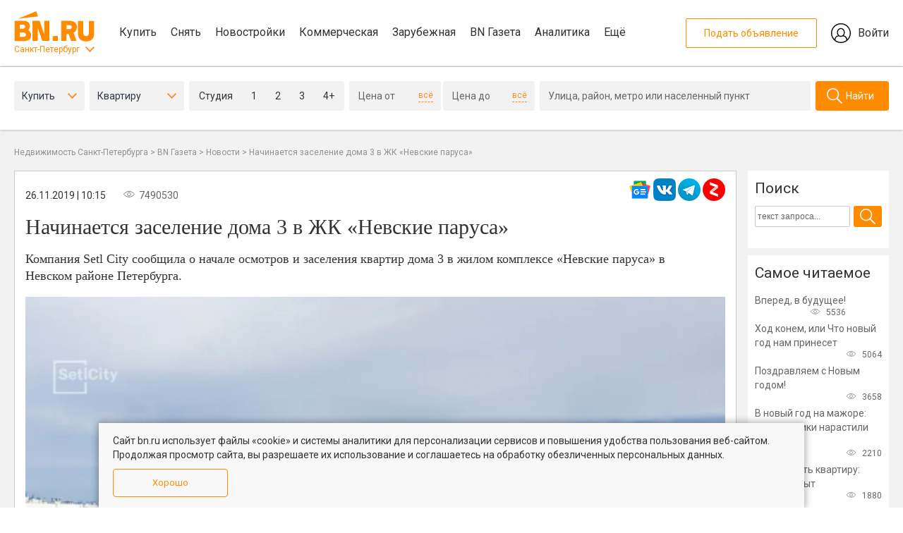

--- FILE ---
content_type: image/svg+xml
request_url: https://www.bn.ru/assets/f8160a24/img/icon-lk.svg
body_size: 763
content:
<?xml version="1.0" encoding="utf-8"?>
<svg version="1.1" id="" xmlns="http://www.w3.org/2000/svg" xmlns:xlink="http://www.w3.org/1999/xlink" x="0px" y="0px"
	 width="28px" height="28px" viewBox="0 0 28 28" enable-background="new 0 0 28 28" xml:space="preserve">
<path d="M14,0C6.268,0,0,6.268,0,14c0,7.732,6.266,14,14,14c7.732,0,14-6.268,14-14C28,6.268,21.732,0,14,0z M6.326,23.995v-0.738
	c0-2.627,2.074-4.7,4.703-4.7h0.368c0.762,0.441,1.623,0.692,2.535,0.692c0.912,0,1.773-0.251,2.534-0.692h0.37
	c2.628,0,4.702,2.073,4.702,4.7v0.847c-2.103,1.571-4.712,2.506-7.536,2.506C11.111,26.607,8.454,25.632,6.326,23.995z
	 M13.933,17.865c-0.673,0-1.295-0.184-1.849-0.5c-0.065-0.065-0.143-0.113-0.233-0.146c-1.251-0.845-2.07-2.426-2.07-4.195
	c0-2.627,1.798-4.842,4.15-4.842c2.35,0,4.15,2.213,4.15,4.842C18.08,15.65,16.282,17.865,13.933,17.865z M23.036,22.779
	c-0.222-2.764-2.354-5.053-5.05-5.521c0.916-1.104,1.479-2.592,1.479-4.236c0-3.458-2.49-6.222-5.532-6.222
	c-3.042,0-5.533,2.766-5.533,6.226c0,1.653,0.57,3.146,1.497,4.256c-2.64,0.512-4.713,2.773-4.933,5.496
	C2.756,20.51,1.393,17.412,1.393,14c0-6.954,5.655-12.608,12.609-12.608c6.952,0,12.607,5.655,12.607,12.608
	C26.607,17.412,25.244,20.51,23.036,22.779z"/>
</svg>


--- FILE ---
content_type: application/javascript; charset=utf-8
request_url: https://www.bn.ru/assets/minify/4f57756f8faeb861922674c6342a20c3ed8156ff.js?v=1768813395
body_size: 1175
content:
/**
 * BNRU-3484
 * ������������� popup
 */
class BNPopup {

    /**
     * �������� �������� (���), ����� �������� ����������� popup
     * @type {number}
     */
    timeout = 5;

    /**
     * ������� ��������� ������, ����� �������� ����������� popup
     * @type {number}
     */
    percent = 70;

    /**
     * ������� ������� ���������
     * @type {number}
     */
    percentCurrent = 0;

    /**
     * ������ ������ (�������)
     * @type {number}
     */
    documentHeight = 0;

    /**
     * ������ ������ (�������)
     * @type {number}
     */
    textHeight = 0;

    /**
     * ������� ������� ������
     * @type {number}
     */
    scroll = 0;

    /**
     * @type {boolean}
     */
    isPopuped = false;

    action;

    /**
     * @param timeout
     * @param percent
     */
    constructor(timeout = 5, percent = 70) {
        this.timeout = timeout;
        this.percent = percent;

        setTimeout(() => {
            if (!this.isPopuped) {
                this.isPopuped = true;
                if (this.action) {
                    this.action();
                }
            }
        }, this.timeout * 1000);
    }

    /**
     * ����������� ��������
     * @param action
     * @returns {BNPopup}
     */
    setAction(action) {
        this.action = action;
        return this;
    }

    /**
     * @param height
     * @returns {BNPopup}
     */
    setDocumentHeight(height = 0) {
        this.documentHeight = height;
        return this;
    }

    /**
     * @param scroll
     * @returns {BNPopup}
     */
    setScroll(scroll) {
        this.scroll = scroll;
        if (this.documentHeight > 0) {
            this.percentCurrent = Math.round(this.scroll * 100 / this.documentHeight);
        }
        if (this.isPopuped) {
            return this;
        }
        if (!this.isPopuped && this.percentCurrent > this.percent) {
            this.isPopuped = true;
            if (this.action) {
                this.action();
            }
        }
        return this;
    }
}

/* BNRU-3484 */
$(document).ready(function () {
    let item = $('.bn-popup-gazeta__detail');
    if (item.length) {
        let timeOut = parseInt(item.data('timeout'));
        let percent = parseInt(item.data('percent'));
        let goal = item.data('goal');
        let text = $('.article-text');
        let height = Math.round(text.height());
        let top = Math.round(text.offset().top);
        /*
        let documentHeight = Math.max(
            document.body.scrollHeight, document.documentElement.scrollHeight,
            document.body.offsetHeight, document.documentElement.offsetHeight,
            document.body.clientHeight, document.documentElement.clientHeight
        );
         */
        let hBNPopup = (new BNPopup(timeOut, percent))
            .setDocumentHeight(height)
            .setAction(() => {
                item.show();
            });
        window.addEventListener('scroll', () => {
            let scroll = (window.pageYOffset || document.documentElement.scrollTop) - top;
            hBNPopup.setScroll(Math.round(scroll));
        });

        $('.bn-popup-gazeta__detail-close').bind('click', function () {
            item.hide();
            return false;
        });
        $('.bn-popup-gazeta__detail-action').bind('click', () => {
            if (typeof (yaCounter481062) != 'undefined') {
                yaCounter481062.reachGoal(goal);
                console.log('Y: ' + goal);
            }
            item.hide();
            return true;
        });
    }
});;


--- FILE ---
content_type: application/javascript; charset=utf-8
request_url: https://www.bn.ru/assets/minify/426a71aeb130e0cc7dab1fc7f737aa5e0c414ee4.js?v=1768813395
body_size: 7682
content:
var state = 1,
    stateOn = 0,
    stateCount = 0;

//формирование заприса

function queryLink() {
    // var final_search = '';
    // $('.search-result-tabsRow_item.active .search_result-element').each(function () {
    //     var filtr = $(this).data('filtr');
    //
    //     switch (filtr){
    //         case 'place':
    //             $(this).data('id')
    //             final_search += '&'+$(this).data('type')+'[]='+$(this).data('id');
    //             break;
    //         case 'flat':
    //             final_search += '&kkv[]='+$(this).data('val');
    //             break;
    //         case 'deadline':
    //             final_search += '&year_to='+$(this).data('val');
    //             break;
    //         case 'price_ot_tag':
    //             final_search += '&from='+$(this).data('val');
    //             break;
    //         case 'price_do_tag':
    //             final_search += '&to='+$(this).data('val');
    //             break;
    //     }
    // });
    // return(final_search);
}

//отправка запроса

// $('.search-result-tabsRow_item.active .search-button-active, .search-result-tabsRow_item.active .search-button-active_link_dbl').click(function(){
//     var final_search = queryLink();
//     if(final_search!==''){
//         document.location.href = "/kvartiry-novostroiki/?" + final_search.slice(1);
//     } else {
//         document.location.href = "/kvartiry-novostroiki/";
//     }
// });

//График
$('.diagram_price').on('click',function () {
    if($(this).find('input').prop('checked')){
        $('#dropdown-chart_'+$(this).data('num')).addClass('active');
    } else {
        $('#dropdown-chart_'+$(this).data('num')).removeClass('active');
    }
})
if($('#dropdown-chart_one').length && $('#dropdown-chart_two').length && $('#dropdown-chart_three').length) {
    google.charts.setOnLoadCallback(Chart);
}
// function Chart() {
//     var dashboard =  new google.visualization.Dashboard(document.getElementById('dropdown-chart_one'));
//     var dashboardtwo =  new google.visualization.Dashboard(document.getElementById('dropdown-chart_two'));
//     var dashboardthree =  new google.visualization.Dashboard(document.getElementById('dropdown-chart_three'));
//     var final_search = queryLink(),
//         width = $('#dropdown-chart_one').outerWidth(),
//         truePrice = /(\d{1,3}(?=(\d{3})+(?:\.\d|\b)))/g;
//     var query;
//     if(document.searchApiType === '/secondary/'){
//         query = $("#form_one").serialize();
//     } else if(document.searchApiType === '/newbuild/'){
//         query = $("#form_two").serialize();
//     } else{
//         query = $("#form_three").serialize();
//     }
//     $.getJSON('/api2/search' + document.searchApiType + "get-ticks/?" + query, function( data ) {
//         var jsonData = {'cols': [{'id': 'price', 'label': 'price', 'type': 'number'},
//             {'id': 'kk0', 'label': 'Студии', 'type': 'number'},
//             {'id': 'kk1', 'label': '1-комнатные', 'type': 'number'},
//             {'id': 'kk2', 'label': '2-комнатные', 'type': 'number'},
//             {'id': 'kk3', 'label': '3-комнатные', 'type': 'number'},
//             {'id': 'kk4', 'label': '4-комнатные', 'type': 'number'}],
//             'rows': []}
//         var price = data.response.ticks
//         $.each(price, function (key, val) {
//             jsonData.rows.push({'c':[{'v':val.price, 'f': String(val.price).replace(',', '.') + '\u00A0млн\u00A0₽' + '\u00A0±\u00A00.25\u00A0млн\u00A0₽'},
//                 {'v':val.offer_count_0_kkv,'f':String(val.offer_count_0_kkv).replace(truePrice, '\$1\u00A0')+'\u00A0шт'},
//                 {'v':val.offer_count_1_kkv, 'f':String(val.offer_count_1_kkv).replace(truePrice, '\$1\u00A0')+'\u00A0шт'},
//                 {'v':val.offer_count_2_kkv, 'f':String(val.offer_count_2_kkv).replace(truePrice, '\$1\u00A0')+'\u00A0шт'},
//                 {'v':val.offer_count_3_kkv, 'f':String(val.offer_count_3_kkv).replace(truePrice, '\$1\u00A0')+'\u00A0шт'},
//                 {'v':val.offer_count_more_kkv, 'f':String(val.offer_count_more_kkv).replace(truePrice, '\$1\u00A0')+'\u00A0шт'}]})
//         });
//
//         var data = new google.visualization.DataTable(jsonData);
//
//         if(document.searchApiType === '/secondary/'){
//             dashboard.bind(donutRangeSlider_one, columnChart('testGoogleColumnChart_one'));
//             dashboard.draw(data);
//         } else if(document.searchApiType === '/newbuild/'){
//             dashboardtwo.bind(donutRangeSlider_two, columnChart('testGoogleColumnChart_two'));
//             dashboardtwo.draw(data);
//         } else{
//             dashboardthree.bind(donutRangeSlider_three, columnChart('testGoogleColumnChart_three'));
//             dashboardthree.draw(data);
//         }
//
//     });
//
//     function columnChart(el) {
//        return new google.visualization.ChartWrapper({
//         'chartType':'ColumnChart',
//         'containerId':el,
//         'options':{
//             'width': width,
//             'height': 134,
//             'legend': 'none',
//
//             'hAxis':{
//                 'logScale':'false',
//                 'format':'#\u00A0млн\u00A0₽'
//             },
//             'vAxis':{'logScale':'false','textPosition': 'none'},
//             'isStacked': true,
//                 'series': {
//                 '0': { 'color': '#809514' },
//                 '1': { 'color': '#E6BA26' },
//                 '2': { 'color': '#F3783F' },
//                 '3': { 'color': '#A6A6A6' },
//                 '4': { 'color': '#635E58' }
//             },
//             'chartArea': {'width': '98%', 'height':88},
//             'tooltip': {'isHtml': true},
//         }
//         });
//     }
//
//     var options = {
//                 'filterColumnLabel': 'price',
//
//                     'ui':{
//                     'chartOptions':{
//                         'enableInteractivity': false,
//                             'chartArea': {'width': '98%', 'height':30},
//                         'legend': {'position': 'none'},
//                         'hAxis': {'logScale':false,'textPosition': 'none'},
//                         'vAxis': {'logScale':true,'textPosition': 'none'},
//                         'chartType': 'AreaChart',
//                             'width': width,
//                             'height':30,
//                             'series': {
//                             '0': { 'color': '#809514' },
//                             '1': { 'color': '#E6BA26' },
//                             '2': { 'color': '#F3783F' },
//                             '3': { 'color': '#A6A6A6' },
//                             '4': { 'color': '#635E58' }
//                         },
//                         'backgroundColor': { 'fill': "#f6f6f6"}
//                     }
//                 }
//             }
//
//     var donutRangeSlider_one = new google.visualization.ControlWrapper({
//         'containerId':'testGoogleColumnChartRange_one',
//         'controlType':'ChartRangeFilter',
//         'state':{'range':
//             {'start': $('.search-result-tabsRow_item.active .price_ot').val() == '' ? 0 : $('.search-result-tabsRow_item.active .price_ot').val()/1000,
//                 'end': $('.search-result-tabsRow_item.active .price_do').val() == '' ? 100000 : $('.search-result-tabsRow_item.active .price_do').val()/1000}
//         },
//         'options':options
//     });
//     var donutRangeSlider_two = new google.visualization.ControlWrapper({
//         'containerId':'testGoogleColumnChartRange_two',
//         'controlType':'ChartRangeFilter',
//         'state':{'range':
//             {'start': $('.search-result-tabsRow_item.active .price_ot').val() == '' ? 0 : $('.search-result-tabsRow_item.active .price_ot').val()/1000,
//                 'end': $('.search-result-tabsRow_item.active .price_do').val() == '' ? 100000 : $('.search-result-tabsRow_item.active .price_do').val()/1000}
//         },
//         'options':options
//     });
//     var donutRangeSlider_three = new google.visualization.ControlWrapper({
//         'containerId':'testGoogleColumnChartRange_three',
//         'controlType':'ChartRangeFilter',
//         'state':{'range':
//             {'start': $('.search-result-tabsRow_item.active .price_ot').val() == '' ? 0 : $('.search-result-tabsRow_item.active .price_ot').val()/1000,
//                 'end': $('.search-result-tabsRow_item.active .price_do').val() == '' ? 100000 : $('.search-result-tabsRow_item.active .price_do').val()/1000}
//         },
//         'options':options
//     });
//
//     function selectHandler(e) {
//         var start, end;
//         if(document.searchApiType === '/secondary/'){
//             start = Math.round(donutRangeSlider_one.getState().range.start);
//             end = Math.round(donutRangeSlider_one.getState().range.end);
//         } else if(document.searchApiType === '/newbuild/'){
//             start = Math.round(donutRangeSlider_two.getState().range.start);
//             end = Math.round(donutRangeSlider_two.getState().range.end);
//         }else{
//             start = Math.round(donutRangeSlider_three.getState().range.start);
//             end = Math.round(donutRangeSlider_three.getState().range.end);
//         };
//         $('.search-result-tabsRow_item.active .price_ot').val(start*1000);
//         $('.search-result-tabsRow_item.active .price_do').val(end*1000);
//         state++;
//         priceTag();
//         priceToText();
//         totalCount(0);
//     }
//     if(document.searchApiType === '/secondary/'){
//         google.visualization.events.addListener(donutRangeSlider_one, 'statechange', selectHandler);
//     } else if(document.searchApiType === '/newbuild/'){
//         google.visualization.events.addListener(donutRangeSlider_two, 'statechange', selectHandler);
//     } else{
//         google.visualization.events.addListener(donutRangeSlider_three, 'statechange', selectHandler);
//     }
//     // if(getElementById('dropdown-chart_one').length != 0){
//     //     return true;
//     // }
//
// }



$('.search-dropdown-select.price').mouseenter(function () {
    // Chart();
    // var final_search = queryLink();
    // if(final_search != '') {
    //     chartLegend();
    // }
})

//узнаем кол-во квартир по параметрам фильтра

// $('.search-result-tabsRow_item.active .search-dropdown-select.flat').mouseenter(function () {
//     var final_search = queryLink();
//     if(stateOn != state){
//         stateOn = state;
//         $.getJSON('/api2/search/get-by-kkv/?' + final_search.slice(1), function (data) {
//             var flatsSize = data.response.totals;
//             $('.search-result-tabsRow_item.active #kkv_0 + label').text('Студия (найдено: ' + flatsSize[0].val + ')');
//             $('.search-result-tabsRow_item.active #kkv_1 + label').text('1 (найдено: ' + flatsSize[1].val + ')');
//             $('.search-result-tabsRow_item.active #kkv_2 + label').text('2 (найдено: ' + flatsSize[2].val + ')');
//             $('.search-result-tabsRow_item.active #kkv_3 + label').text('3 (найдено: ' + flatsSize[3].val + ')');
//             $('.search-result-tabsRow_item.active #kkv_4 + label').text('4+ (найдено: ' + flatsSize[4].val + ')');
//         })
//     }
//
// })


$('body').on('click', '#search-dropdown-chart', function () {
    totalCount();
    // / var final_search = queryLink();
    // if(final_search != '') {
    //     chartLegend();
    // }
})
if($(window).width()>=1000) {
    $('.search-result-tabsRow_item.active .search-dropdown-select.deadline').click(function () {
        $(this).find('.search-result-tabsRow_item.active .select-dropdown_block').addClass('hidden');
        setTimeout(function () {
            $('.search-result-tabsRow_item.active .search-dropdown-select.deadline .select-dropdown_block').removeClass('hidden');
        }, 250);
    })
}
//под мобилки

if($(window).width()<=1000){
    $('.search-dropdown-button').click(function () {
        var el = $(this).parent('.search-dropdown-select').find('.select-dropdown-popups');
        if(el.hasClass('active')) {
            el.removeClass('active');
        } else {
            el.addClass('active');
        }
    });

    $('.select-dropdown-popups-head, .select-dropdown-popups-bg').on('click',function () {
        $(this).parents('.select-dropdown-popups').removeClass('active');
    });
}

//подмена клика
$(document).on('touchend', function(e) {});


// ..................
$(document).ready(function(){





    var owlParamOne = {
        'loop': false,
        'nav': true,
        'dots': false,
        'items':5,
        'margin': 50,
        'autoWidth': true,
        'navText': ['', ''],
        'autoplay': true,
        'slideBy':4,
        'autoplaySpeed': 300,
        'responsive': {
            0: {
                'items' : 1,
                'margin': 0,
                'slideBy':1,
                'autoWidth': false,
                'rewind':false,

            },
            450 : {
                'slideBy':2,
                'items': 2
            },
            1320 : {
                'slideBy':3,
                'items': 3
            }
        }
    };
    var owlParamTwo = {
        'loop': false,
        'nav': true,
        'dots': false,
        'items':4,
        'margin': 0,
        'autoWidth': true,
        'navText': ['', ''],
        // 'rewind':true,
        'responsive': {
            0: {
                'items' : 1,
                'margin': 0,
                'slideBy':1,
                'autoWidth': false,

            },
            450 : {
                'slideBy':2,
                'items': 2
            },
            1320 : {
                'slideBy':3,
                'items': 3
            }
        }
    };
    setTimeout(function () {
        $('.adriverBannerSpec, .adriverBannerPopularLive').each(function () {
            if(!$(this).find('iframe').length){
                $(this).remove();
            }
        });
        //$(".carusel").owlCarousel(owlParamOne);
        //$(".popular-mainCar.active").owlCarousel(owlParamTwo);
        //$(".banner-main_two").owlCarousel(owlParamOne);
        /*
        $(".popular-main__sort").owlCarousel({
            'items':5,
            'loop': false,
            'nav': true,
            'dots': false,
            'navText': ['', ''],
            'autoWidth': true,
            'responsive': {
                0: {
                    'items' : 1,
                    'autoWidth': false,
                    'margin': 0
                },
                450 : {
                    'items': 2
                },
                1320 : {
                    'items': 3
                }
            }
        });*/
    }, 2000);

    // setTimeout(function () {
    //     $('.preloader_row.one').remove();
    // }, 5500);



    // articles slider
    /*
    var ipotekaMain = $('.ipoteka-main');
    $(".ipoteka-main .bn_news__item_wrapper").owlCarousel({
        items: 1,
        loop: true,
        nav: true,
        navText: '',
        mouseDrag: false,
        onInitialized : attachEvent
    });
    function attachEvent(event){
        ipotekaMain.find(".owl-nav").appendTo(ipotekaMain);
    }
     */

    // popular
    $('.popular-main__sort-item').click(function(){
        var classActive = $(this).data("classactive");
        if(!$(".popular-mainCar." + classActive).hasClass("owl-loaded")){
            //$(".popular-mainCar." + classActive).owlCarousel(owlParamOne);
        }
        $(".tgb-items").removeClass('active');
        $(".popular-mainCar." + classActive).addClass('active');
        $('.popular-main__sort-item').removeClass('active');
        $(this).addClass('active');
    });

    // var countChild = 1;
    // var countDelay = 300;
    // $('#tabsHead').delay(1500).animate({'opacity':'1'},600);
    //
    // function showSearchLinks() {
    //     for(countChild; countChild < 9 ;countChild++){
    //         $('.search-links li:nth-child('+countChild+') a').each(function () {
    //             $(this).delay(countDelay).animate({'opacity':'1'},300);
    //             countDelay = countDelay+150;
    //         })
    //     }
    // }
    // setTimeout(showSearchLinks, 2000)
});
 // стрелочка вверх
var catalogScrollTop = $('.catalog_scroll-top');

$(window).scroll(function(){
    if($(window).scrollTop() > $(window).height()){
        catalogScrollTop.fadeIn();
    }else{
        catalogScrollTop.fadeOut();
    }
})

catalogScrollTop.click(function () {
    $('html, body').stop().animate({scrollTop:0}, 300)
});

// similar

$('.similar__heart').click(function() {
//     // console.log('similar favorite click');
//     // var fav = !$(this).hasClass("true") ? 'favorite/?id=' : 'unfavorite/?id=';
//     // var el = $(this), valClass = '';
//     //
//     // $.getJSON('/api2/' + fav + $(this).attr('offer-id'), function (data) {
//     //     valClass = data.response.in_lists.length === 0 ? 'false' : 'true';
//     //     $(el).removeClass('true').removeClass('false')
//     //     $(el).addClass(valClass);
//     //     $('.header-basket-button span').text(data.response.favorite);
//     // });
//     var fav = !$(this).hasClass("true") ? 'favorite/?id=' : 'unfavorite/?id=';
//     var el = $(this);
//     var valClass = $(this).hasClass("true")?'false':'true';
//
//     $.getJSON('/api2/' + fav + $(this).data('offerid'), function (data) {
//         $(el).removeClass('true').removeClass('false');
//         $(el).addClass(valClass);
//         $('.header-menu__favorite span').text(data.response.total.favorite);
        if($('.remove-favorite').length){
            $(el).parents('.catalog_filter_object').remove();
        }
//     });
//     return false;
});

// плавный скрол
/*
$("a[href^='#']").click(function() {
    var elementClick = $(this).attr("href")
    var destination = $(elementClick).offset().top;
    jQuery("html:not(:animated),body:not(:animated)").animate({
        scrollTop: destination-100
    }, 800);
    return false;
});
 */

// подсказка на поиске
if($('.catalog_filter_help-title-hover').length) {

    $(".search-input-param").hover(function () {
            if (!$('.minCountSimbol').length && !$(".search_result-element").length) {
                $(this).find('.catalog_filter_help-title-hover').addClass('shown-help-title');
            }
        },
        function () {
            $(this).find('.catalog_filter_help-title-hover').removeClass('shown-help-title');
        });
    $(".search-input-param").click(function () {
        $(this).find('.catalog_filter_help-title-hover').removeClass('shown-help-title');
    })
}

// аренда, переключение радио боксов, меняются плейсхолдоры в цене
$('input[name="lease_period[]"]').change(function () {
    var placeholder = $(this).val() == 1 ? '₽/мес.' : '₽/сут.';
    var nameA = $(this).val() == 1 ? 'from_month' : 'from_day';
    var nameB = $(this).val() == 1 ? 'to_month' : 'to_day';
    var block = $('.search-result-tabsRow_item.active .select-dropdown-price-item_row-input');
    var blockResA = $('.search-result-tabsRow_item.active .price_ot_tag');
    var blockResB = $('.search-result-tabsRow_item.active .price_do_tag');
    $(block).find('span').html(placeholder);
    $($(block)[0]).find('input').attr('name', nameA)
    if(blockResA.length){
        $(blockResA).find('input').attr('name', nameA)
    }
    $($(block)[1]).find('input').attr('name', nameB)
    if(blockResB.length){
        $(blockResB).find('input').attr('name', nameB)
    }
    totalCount();
});


$('.select2-form').select2({
    placeholder: "выберите из списка",
    minimumResultsForSearch : -1
});

/* Поиск на главной странице */


var formBuy = {
    "1": {
        "centerHtml": '<div class="page--index-new_form--center_type_1">'
        +'<div class="search_form--right_column kkv_type">'
        +'<div class="input-check pseudo-checkbox">'
        +'<input type="checkbox" id="101" name="kkv[]" value="0">'
        +'<label for="101"><span>Студия</span></label>'
        +'</div>'
        +'<div class="input-check pseudo-checkbox">'
        +'<input type="checkbox" id="102" name="kkv[]" value="1">'
        +'<label for="102"><span>1</span></label>'
        +'</div>'
        +'<div class="input-check pseudo-checkbox">'
        +'<input type="checkbox" id="103" name="kkv[]" value="2">'
        +'<label for="103"><span>2</span></label>'
        +'</div>'
        +'<div class="input-check pseudo-checkbox">'
        +'<input type="checkbox" id="104" name="kkv[]" value="3">'
        +'<label for="104"><span>3</span></label>'
        +'</div>'
        +'<div class="input-check pseudo-checkbox">'
        +'<input type="checkbox" id="105" name="kkv[]" value="4">'
        +'<label for="105"><span>4+</span></label>'
        +'</div>'
        +'</div>'
        +'</div>',
        "rightHtml": '<div class="page--index-new_form--right_type_1">'
        +'<label for="to">Цена</label>'
        +'<input type="text" name="to" placeholder="до" class="input-price-to" value="" autocomplete="off">'
        +'<label for="to">тыс. руб.</label>'
        +'</div><div style="display: none!important;"><input type="checkbox" id="401" name="preferPhoto" value="1" checked="checked"><input type="hidden" name="formName" value="secondary"><input type="hidden" name="exceptNewBuildings" value="1"></div>',
        "typeCenter": 'type-1',
        "typeRight": 'type-1',
        "action": '/kvartiry-vtorichka/',
        "fullForm": '/kvartiry-vtorichka/search/',
        "sendParams": 1
    },
    "2": {
        "centerHtml": '<div class="page--index-new_form--center_type_2">'
        +'<label>Площадь</label>'
        +'<input type="text" name="areaRoomFrom" placeholder="от" value="" autocomplete="off">'
        +'<input type="text" name="areaRoomTo" placeholder="до" value="" autocomplete="off">'
        +'<label>м<sup>2</sup></label>'
        +'</div>',
        "rightHtml": '<div class="page--index-new_form--right_type_1">'
        +'<label for="to">Цена</label>'
        +'<input type="text" name="to" placeholder="до" class="input-price-to" value="" autocomplete="off">'
        +'<label for="to">тыс. руб.</label>'
        +'</div><div style="display: none!important;"><input type="checkbox" id="401" name="preferPhoto" value="1" checked="checked"><input type="hidden" name="formName" value="saleRooms"></div>',
        "typeCenter": 'type-1',
        "typeRight": 'type-1',
        "action": '/komnaty-vtorichka/',
        "fullForm": '/komnaty/search/',
        "sendParams": 1
    },
    "3": {
        "centerHtml": '<div class="page--index-new_form--center_type_1">'
        +'<div class="search_form--right_column kkv_type">'
        +'<div class="input-check pseudo-checkbox">'
        +'<input type="checkbox" id="101" name="kkv[]" value="0">'
        +'<label for="101"><span>Студия</span></label>'
        +'</div>'
        +'<div class="input-check pseudo-checkbox">'
        +'<input type="checkbox" id="102" name="kkv[]" value="1">'
        +'<label for="102"><span>1</span></label>'
        +'</div>'
        +'<div class="input-check pseudo-checkbox">'
        +'<input type="checkbox" id="103" name="kkv[]" value="2">'
        +'<label for="103"><span>2</span></label>'
        +'</div>'
        +'<div class="input-check pseudo-checkbox">'
        +'<input type="checkbox" id="104" name="kkv[]" value="3">'
        +'<label for="104"><span>3</span></label>'
        +'</div>'
        +'<div class="input-check pseudo-checkbox">'
        +'<input type="checkbox" id="105" name="kkv[]" value="4">'
        +'<label for="105"><span>4+</span></label>'
        +'</div>'
        +'</div>'
        +'</div>',
        "rightHtml": '<div class="page--index-new_form--right_type_1">'
        +'<label for="to">Цена</label>'
        +'<input type="text" name="to" placeholder="до" class="input-price-to" value="" autocomplete="off">'
        +'<label for="to">тыс. руб.</label>'
        +'</div><div style="display: none!important;"><input type="checkbox" id="401" name="preferPhoto" value="1" checked="checked"><input type="hidden" name="formName" value="newbuild"></div>',
        "typeCenter": 'type-1',
        "typeRight": 'type-1',
        "action": '/kvartiry-novostroiki/',
        "fullForm": '/kvartiry-novostroiki/search/',
        "sendParams": 1
    },
    "4": {
        "centerHtml": '<div class="page--index-new_form--center_type_2">'
        +'<label>Площадь</label>'
        +'<input type="text" name="areaFrom" placeholder="от" value="" autocomplete="off">'
        +'<input type="text" name="areaTo" placeholder="до" value="" autocomplete="off">'
        +'<label>м<sup>2</sup></label>'
        +'</div>',
        "rightHtml": '<div class="page--index-new_form--right_type_1">'
        +'<label for="to">Цена</label>'
        +'<input type="text" name="to" placeholder="до" class="input-price-to" value="" autocomplete="off">'
        +'<label for="to">тыс. руб.</label>'
        +'</div><div style="display: none"><div class="search_form--right_column kkv_type">'
        +'<div class="input-check pseudo-checkbox">'
        +'<input type="checkbox" id="9" name="type[]" value="0" checked="">'
        +'<label for="9">дом, дача</label>'
        +'</div>'
        +'<div class="input-check pseudo-checkbox">'
        +'<input type="checkbox" id="26" name="type[]" value="1" checked="">'
        +'<label for="26">коттедж</label>'
        +'</div>'
        +'<div class="input-check pseudo-checkbox">'
        +'<input type="checkbox" id="28" name="type[]" value="2" checked="">'
        +'<label for="28">таунхаус</label>'
        +'</div>'
        +'<div class="input-check pseudo-checkbox">'
        +'<input type="checkbox" id="12" name="type[]" value="3" checked="">'
        +'<label for="12">часть дома</label>'
        +'</div><input type="checkbox" id="401" name="preferPhoto" value="1" checked="checked"><input type="hidden" name="formName" value="zagorodnaya">'
        +'</div></div>',
        "typeCenter": 'type-1',
        "typeRight": 'type-1',
        "action": '/zagorodnaya/',
        "fullForm": '/zagorodnaya/search/?type[]=0&type[]=1&type[]=2&type[]=3&preferPhoto=1',
        "sendParams": 1
    },
    "5": {
        "centerHtml": '<div class="page--index-new_form--center_type_3">'
        +'<label>Площадь</label>'
        +'<input type="text" name="landFrom" placeholder="от" value="" autocomplete="off">'
        +'<input type="text" name="landTo" placeholder="до" value="" autocomplete="off">'
        +'<label>сот.</label>'
        +'</div>',
        "rightHtml": '<div class="page--index-new_form--right_type_1">'
        +'<label for="to">Цена</label>'
        +'<input type="text" name="to" placeholder="до" class="input-price-to" value="" autocomplete="off">'
        +'<label for="to">тыс. руб.</label>'
        +'</div><div style="display: none"><div class="search_form--right_column kkv_type">'
        +'<div class="input-check pseudo-checkbox">'
        +'<input type="checkbox" id="9" name="type[]" value="4" checked="">'
        +'<label for="9">участок</label>'
        +'</div><input type="checkbox" id="401" name="preferPhoto" value="1" checked="checked"><input type="hidden" name="formName" value="zagorodnaya">'
        +'</div></div>',
        "typeCenter": 'type-1',
        "typeRight": 'type-1',
        "action": '/zagorodnaya/',
        "fullForm": '/zagorodnaya/search/',
        "sendParams": 1
    },
    "6": {
        "centerHtml": '<div class="page--index-new_form--center_type_5">'
        +'<label>Площадь</label>'
        +'<input type="text" name="areaFrom" placeholder="от" value="" autocomplete="off">'
        +'<input type="text" name="areaTo" placeholder="до" value="" autocomplete="off">'
        +'<label>м<sup>2</sup></label>'
        +'</div>',
        "rightHtml": '<div class="page--index-new_form--right_type_3">'
        +'<label for="price2">Цена</label>'
        +'<input type="text" name="to" placeholder="до" class="input-price-to" value="" autocomplete="off">'
        +'<label for="price2" class="price_need_change">тыс. руб.</label>'
        +'</div>'
        +'<input type="hidden" name="typeKN[]" value="0" checked="checked">',
        "typeCenter": 'type-2',
        "typeRight": 'type-2',
        "action": '/kommercheskaya/',
        "fullForm": '/kommercheskaya/search/',
        "sendParams": 1
    },
    "7": {
        "centerHtml": '<div class="page--index-new_form--center_type_5">'
        +'<label>Площадь</label>'
        +'<input type="text" name="areaFrom" placeholder="от" value="" autocomplete="off">'
        +'<input type="text" name="areaTo" placeholder="до" value="" autocomplete="off">'
        +'<label>м<sup>2</sup></label>'
        +'</div>',
        "rightHtml": '<div class="page--index-new_form--right_type_3">'
        +'<label for="price2">Цена</label>'
        +'<input type="text" name="to" placeholder="до" class="input-price-to" value="" autocomplete="off">'
        +'<label for="to">тыс. руб.</label>'
        +'</div>'
        +'<input type="hidden" name="typeKN[]" value="1" checked="checked">',
        "typeCenter": 'type-1',
        "typeRight": 'type-1',
        "action": '/kommercheskaya/',
        "fullForm": '/kommercheskaya/search/',
        "sendParams": 1
    },
    "8": {
        "centerHtml": '<div class="page--index-new_form--center_type_5">'
        +'<label>Площадь</label>'
        +'<input type="text" name="areaFrom" placeholder="от" value="" autocomplete="off">'
        +'<input type="text" name="areaTo" placeholder="до" value="" autocomplete="off">'
        +'<label>Га</label>'
        +'</div>',
        "rightHtml": '<div class="page--index-new_form--right_type_3">'
        +'<label for="price2">Цена</label>'
        +'<input type="text" name="to" placeholder="до" class="input-price-to" value="" autocomplete="off">'
        +'<label for="to">тыс. руб.</label>'
        +'<input type="hidden" name="typeKN[]" value="2" checked="checked">',
        "typeCenter": 'type-1',
        "typeRight": 'type-1',
        "action": '/kommercheskaya/',
        "fullForm": '/kommercheskaya/search/',
        "sendParams": 1
    },
    "9": {
        "centerHtml": '<div class="page--index-new_form--center_type_5">'
        +'<label>Площадь</label>'
        +'<input type="text" name="areaFrom" placeholder="от" value="" autocomplete="off">'
        +'<input type="text" name="areaTo" placeholder="до" value="" autocomplete="off">'
        +'<label>м<sup>2</sup></label>'
        +'</div>',
        "rightHtml": '<div class="page--index-new_form--right_type_3">'
        +'<label for="price2">Цена</label>'
        +'<input type="text" name="to" placeholder="до" class="input-price-to" value="" autocomplete="off">'
        +'<label for="to">тыс. руб.</label>'
        +'<input type="hidden" name="typeKN[]" value="0" checked="checked">'
        +'<input type="hidden" name="purpose[]" value="3" checked="checked">',
        "typeCenter": 'type-2',
        "typeRight": 'type-2',
        "action": '/kommercheskaya/',
        "fullForm": '/kommercheskaya/search/',
        "sendParams": 1
    },
    "10": {
        "centerHtml": '<div class="page--index-new_form--center_type_5">'
        +'<label>Площадь</label>'
        +'<input type="text" name="areaFrom" placeholder="от" value="" autocomplete="off">'
        +'<input type="text" name="areaTo" placeholder="до" value="" autocomplete="off">'
        +'<label>м<sup>2</sup></label>'
        +'</div>',
        "rightHtml": '<div class="page--index-new_form--right_type_3">'
        +'<label for="price2">Цена</label>'
        +'<input type="text" name="to" placeholder="до" class="input-price-to" value="" autocomplete="off">'
        +'<label for="to">тыс. руб.</label>'
        +'<input type="hidden" name="typeKN[]" value="0" checked="checked">',
        "typeCenter": 'type-2',
        "typeRight": 'type-2',
        "action": '/kommercheskaya/',
        "fullForm": '/kommercheskaya/search/',
        "sendParams": 1
    },
};


var formArenda = {
    "1": {
        "centerHtml": '<div class="page--index-new_form--center_type_1">'
        + '<div class="search_form--right_column kkv_type">'
        + '<div class="input-check pseudo-checkbox">'
        + '<input type="checkbox" id="101" name="kkv[]" value="0">'
        + '<label for="101"><span>Студия</span></label>'
        + '</div>'
        + '<div class="input-check pseudo-checkbox">'
        + '<input type="checkbox" id="102" name="kkv[]" value="1">'
        + '<label for="102"><span>1</span></label>'
        + '</div>'
        + '<div class="input-check pseudo-checkbox">'
        + '<input type="checkbox" id="103" name="kkv[]" value="2">'
        + '<label for="103"><span>2</span></label>'
        + '</div>'
        + '<div class="input-check pseudo-checkbox">'
        + '<input type="checkbox" id="104" name="kkv[]" value="3">'
        + '<label for="104"><span>3</span></label>'
        + '</div>'
        + '<div class="input-check pseudo-checkbox">'
        + '<input type="checkbox" id="105" name="kkv[]" value="4">'
        + '<label for="105"><span>4+</span></label>'
        + '</div>'
        + '</div>'
        + '</div>',
        "rightHtml": '<div class="page--index-new_form--right_type_1">'
        + '<label for="to">Цена</label>'
        + '<input type="text" name="to" placeholder="до" class="input-price-to" value="" autocomplete="off">'
        + '<label for="to">руб./мес.</label>'
        + '<div style="display: none!important;"><input type="checkbox" id="401" name="preferPhoto" value="1" checked="checked"><input type="checkbox" id="402" name="lease_period[]" value="1" checked="checked"><input type="hidden" name="formName" value="rent"></div>'
        + '</div>',
        "typeCenter": 'type-1',
        "typeRight": 'type-1',
        "action": '/arenda-kvartiry/',
        "fullForm": '/arenda-kvartiry/search/',
        "sendParams": 1
    },
    "2": {
        "centerHtml": '<div class="page--index-new_form--center_type_2">'
        +'<label>Площадь</label>'
        +'<input type="text" name="livingFrom" placeholder="от" value="" autocomplete="off">'
        +'<input type="text" name="livingTo" placeholder="до" value="" autocomplete="off">'
        +'<label>м<sup>2</sup></label>'
        +'</div>',
        "rightHtml": '<div class="page--index-new_form--right_type_1">'
        + '<label for="to">Цена</label>'
        + '<input type="text" name="to" placeholder="до" class="input-price-to" value="" autocomplete="off">'
        + '<label for="to">руб./мес.</label>'
        + '<div style="display: none!important;"><input type="checkbox" id="401" name="preferPhoto" value="1" checked="checked"><input type="checkbox" id="402" name="lease_period[]" value="1" checked="checked"><input type="hidden" name="formName" value="rentRooms"></div>'
        + '</div>',
        "typeCenter": 'type-1',
        "typeRight": 'type-1',
        "action": '/arenda-komnaty/',
        "fullForm": '/arenda-komnaty/search/',
        "sendParams": 1
    },
    "3": {
        "centerHtml": '<div class="page--index-new_form--center_type_2">'
        +'<label>Площадь</label>'
        +'<input type="text" name="areaFrom" placeholder="от" value="" autocomplete="off">'
        +'<input type="text" name="areaTo" placeholder="до" value="" autocomplete="off">'
        +'<label>м<sup>2</sup></label>'
        +'</div>',
        "rightHtml": '<div class="page--index-new_form--right_type_1">'
        + '<label for="to">Цена</label>'
        + '<input type="text" name="to" placeholder="до" class="input-price-to" value="" autocomplete="off">'
        + '<label for="to">руб./мес.</label>'
        +'</div><div style="display: none"><div class="search_form--right_column kkv_type">'
        +'<div class="input-check pseudo-checkbox">'
        +'<input type="checkbox" id="9" name="type[]" value="0" checked="">'
        +'<label for="9">дом, дача</label>'
        +'</div>'
        +'<div class="input-check pseudo-checkbox">'
        +'<input type="checkbox" id="26" name="type[]" value="1" checked="">'
        +'<label for="26">коттедж</label>'
        +'</div>'
        +'<div class="input-check pseudo-checkbox">'
        +'<input type="checkbox" id="28" name="type[]" value="2" checked="">'
        +'<label for="28">таунхаус</label>'
        +'</div>'
        +'<div class="input-check pseudo-checkbox">'
        +'<input type="checkbox" id="12" name="type[]" value="3" checked="">'
        +'<label for="12">часть дома</label>'
        +'</div><input type="checkbox" id="401" name="preferPhoto" value="1" checked="checked"><input type="hidden" name="formName" value="arenda-zagorodnaya">'
        +'</div></div>',
        "typeCenter": 'type-1',
        "typeRight": 'type-1',
        "action": '/arenda-zagorodnaya/',
        "fullForm": '/arenda-zagorodnaya/search/',
        "sendParams": 1
    },
    "4": {
        "centerHtml": '<div class="page--index-new_form--center_type_5">'
        +'<label>Площадь</label>'
        +'<input type="text" name="areaFrom" placeholder="от" value="" autocomplete="off">'
        +'<input type="text" name="areaTo" placeholder="до" value="" autocomplete="off">'
        +'<label>м<sup>2</sup></label>'
        +'</div>',
        "rightHtml": '<div class="page--index-new_form--right_type_3">'
        +'<label for="to">Цена</label>'
        +'<input type="text" name="to" placeholder="до" class="input-price-to" value="" autocomplete="off">'
        +'<label for="to">руб./мес.</label>'
        +'</div>'
        +'<input type="hidden" name="typeKN[]" value="0" checked="checked">',
        "typeCenter": 'type-2',
        "typeRight": 'type-2',
        "action": '/arenda-kommercheskaya/',
        "fullForm": '/arenda-kommercheskaya/search/',
        "sendParams": 1
    },
    "5": {
        "centerHtml": '<div class="page--index-new_form--center_type_5">'
        +'<label>Площадь</label>'
        +'<input type="text" name="areaFrom" placeholder="от" value="" autocomplete="off">'
        +'<input type="text" name="areaTo" placeholder="до" value="" autocomplete="off">'
        +'<label>м<sup>2</sup></label>'
        +'</div>',
        "rightHtml": '<div class="page--index-new_form--right_type_3">'
        +'<label for="to">Цена</label>'
        +'<input type="text" name="to" placeholder="до" class="input-price-to" value="" autocomplete="off">'
        +'<label for="to">руб./мес.</label>'
        +'<input type="hidden" name="typeKN[]" value="1" checked="checked">',
        "typeCenter": 'type-1',
        "typeRight": 'type-1',
        "action": '/arenda-kommercheskaya/',
        "fullForm": '/arenda-kommercheskaya/search/',
        "sendParams": 1
    },
    "6": {
        "centerHtml": '<div class="page--index-new_form--center_type_5">'
        +'<label>Площадь</label>'
        +'<input type="text" name="areaFrom" placeholder="от" value="" autocomplete="off">'
        +'<input type="text" name="areaTo" placeholder="до" value="" autocomplete="off">'
        +'<label>Га</label>'
        +'</div>',
        "rightHtml": '<div class="page--index-new_form--right_type_3">'
        +'<label for="to">Цена</label>'
        +'<input type="text" name="to" placeholder="до" class="input-price-to" value="" autocomplete="off">'
        +'<label for="to">руб./мес.</label>'
        +'<input type="hidden" name="typeKN[]" value="2" checked="checked">',
        "typeCenter": 'type-1',
        "typeRight": 'type-1',
        "action": '/arenda-kommercheskaya/',
        "fullForm": '/arenda-kommercheskaya/search/',
        "sendParams": 1
    },
    "7": {
        "centerHtml": '<div class="page--index-new_form--center_type_5">'
        +'<label>Площадь</label>'
        +'<input type="text" name="areaFrom" placeholder="от" value="" autocomplete="off">'
        +'<input type="text" name="areaTo" placeholder="до" value="" autocomplete="off">'
        +'<label>м<sup>2</sup></label>'
        +'</div>',
        "rightHtml": '<div class="page--index-new_form--right_type_3">'
        +'<label for="to">Цена</label>'
        +'<input type="text" name="to" placeholder="до" class="input-price-to" value="" autocomplete="off">'
        +'<label for="to">руб./мес.</label>'
        +'</div>'
        +'<input type="hidden" name="typeKN[]" value="0" checked="checked">',
        "typeCenter": 'type-2',
        "typeRight": 'type-2',
        "action": '/arenda-kommercheskaya/',
        "fullForm": '/arenda-kommercheskaya/search/',
        "sendParams": 1
    }
};


$(document).ready(function(){

    function createFormMain() {
        $('.type-1').removeClass('type-1');
        $('.type-2').removeClass('type-2');
        $('.type-3').removeClass('type-3');
        $('.type-4').removeClass('type-4');
        switch ($('select[name="type_name"]').val()) {
            case '1':
                $('.page--index-new_form--left .select-block').eq(1).addClass('active');
                $('.page--index-new_form--left .select-block').eq(2).removeClass('active');
                $('.page--index-new_form--center').html(formBuy[$('select[name="type_select_buy"]').val()]["centerHtml"]);
                $('.page--index-new_form--center').addClass(formBuy[$('select[name="type_select_buy"]').val()]["typeCenter"]);
                $('.page--index-new_form--right .container_right_side').html(formBuy[$('select[name="type_select_buy"]').val()]["rightHtml"]);
                $('.page--index-new_form--right').addClass(formBuy[$('select[name="type_select_buy"]').val()]["typeRight"]);
                $('#page--index-new_form').attr('action',formBuy[$('select[name="type_select_buy"]').val()]["action"]);
                $('.page--index-new_form--right_link').attr('href',formBuy[$('select[name="type_select_buy"]').val()]["fullForm"]);
                $('.page--index-new_form--right_link').attr('send_params',formBuy[$('select[name="type_select_buy"]').val()]["sendParams"]);
                $('.page--index-new_form--right .select2-form').select2({
                    placeholder: "выберите из списка",
                    minimumResultsForSearch : -1
                });
                break;
            case '2':
                $('.page--index-new_form--left .select-block').eq(2).addClass('active');
                $('.page--index-new_form--left .select-block').eq(1).removeClass('active');
                $('.page--index-new_form--center').html(formArenda[$('select[name="type_select_arenda"]').val()]["centerHtml"]);
                $('.page--index-new_form--center').addClass(formArenda[$('select[name="type_select_arenda"]').val()]["typeCenter"]);
                $('.page--index-new_form--right .container_right_side').html(formArenda[$('select[name="type_select_arenda"]').val()]["rightHtml"]);
                $('.page--index-new_form--right').addClass(formArenda[$('select[name="type_select_arenda"]').val()]["typeRight"]);
                $('#page--index-new_form').attr('action',formArenda[$('select[name="type_select_arenda"]').val()]["action"]);
                $('.page--index-new_form--right_link').attr('href',formArenda[$('select[name="type_select_arenda"]').val()]["fullForm"]);
                $('.page--index-new_form--right_link').attr('send_params',formArenda[$('select[name="type_select_arenda"]').val()]["sendParams"]);
                $('.page--index-new_form--right .select2-form').select2({
                    placeholder: "выберите из списка",
                    minimumResultsForSearch : -1
                });
                break;
            case '3':
                $('.page--index-new_form--left .select-block').eq(1).removeClass('active');
                $('.page--index-new_form--left .select-block').eq(2).removeClass('active');
                $('.page--index-new_form--left').addClass('type-3');
                $('.page--index-new_form--center').addClass('type-3');
                $('.page--index-new_form--right').addClass('type-3');
                $('.page--index-new_form--center').html('<div class="page--index-new_form--center_type_6">'
                    +'<a href="/analytics/" class="page--index-new_form--center_type_6-link">Аналитика</a>'
                    +'<a href="//www.bn.ru/analytics/#evaluate-price" class="page--index-new_form--center_type_6-link">Online-калькулятор</a>'
                    +'</div>');
                break;
        }
    }


    createFormMain();
    $('body').on("change", 'select[name="type_name"], select[name="type_select_buy"], select[name="type_select_arenda"]', function () {
        createFormMain();
    });

    $('body').on("change", 'select[name="pricePer"]', function () {
        $('.container_right_side input[type="text"]').attr('name',$(this).val());
        if($('select[name="type_name"]').val()=='1'){
            if($(this).val()=='price2'){
                $('.container_right_side input[type="text"]').removeClass('need_umn');
            }
            if($(this).val()=='pr1m2'){
                $('.container_right_side input[type="text"]').addClass('need_umn');
            }
        }
        if($('select[name="type_name"]').val()=='2'){
            if($(this).val()=='price2'){
                $('.container_right_side input[type="text"]').addClass('need_delet');
            }
            if($(this).val()=='pr1m2'){
                $('.container_right_side input[type="text"]').removeClass('need_delet');
            }
        }

    });

    $('#page--index-new_form').submit(function () {
        if($('.container_right_side input[type="text"]').hasClass('need_umn') && $('.container_right_side input[type="text"]').val()>0){
            $('.container_right_side input[type="text"]').val(parseInt($('.container_right_side input[type="text"]').val())*1000);
        }
        if($('.container_right_side input[type="text"]').hasClass('need_delet') && $('.container_right_side input[type="text"]').val()>0){
            $('.container_right_side input[type="text"]').val(parseInt($('.container_right_side input[type="text"]').val())/1000);
        }
        $('.need_del_ga').each(function () {
            if($(this).val()>0) {
                $(this).val(parseInt($(this).val()) / 100);
            }
        });
    });

    $('body').on("click", '.page--index-new_form--right_link', function () {
        if($(this).attr('send_params')==1) {
            $('#page--index-new_form').attr('action', $(this).attr('href'));
            $('#page--index-new_form').submit();
            return false;
        }

    });

    $('body').on("keyup", '#page--index-new_form input[type="text"]', function() {
        if ($(this).val().match(/[^0-9'"]/)) {
            $(this).val($(this).val().replace(/[^\d,]/g, ''));
        }
    });


});

$(document).ready(function () {
    /*$('.redirect_link').bind('mousedown', function () {
        var filter = /(articles|news).*\/([0-9]+)\.html(\?.+)?(#comment)?$/;
        var url = document.URL;
        if (filter.test(url))
        {
            var match = filter.exec(url);
            $.get(location.protocol+"//" + document.domain + "/system/redirect.php?url=" + $(this).attr('href') + "&article_id=" + match[2] + "&onclick=1&" + Math.random());
        }
    });*/

    $('.wid_news').each(function () {
        var self = $(this);

        var title_list = self.find('div.vert_tmb > table > tbody > tr > td');
        var content_list = self.find('div.vert_pre');

        content_list.bind('video.hide', function () {
            $(this).removeClass('video_play');
            $(this).find('iframe, object').remove();
        });

        title_list.bind('mouseover', function () {
            if (!$(this).hasClass('active'))
            {
                title_list.removeClass('active');
                $(this).addClass('active');

                content_list.hide().trigger('video.hide');
                content_list.filter(':eq(' + $(this).parent().index() + ')').show();
            }
        });
    });

    $('.hide-text').each(function() {
        $(this).find('.collapsed').click(function(){
            var parent = $(this).parent();

            parent.find('.b-collapse').slideToggle('slow');
            parent.find('.collapsed').toggleClass('open');
            return false;
        });
    });
});

//gazeta
$(document).ready(function(){
    $('div.page--index-new_center--content_gazeta--text > p > img').parent().css('text-align','center');
    $('div.page--index-new_center--content_gazeta--text > p > a >img').parent().parent().css('text-align','center');
});

$(".show-number-on-detail, .object-catalog-on-detail__button").bind('click', function () {
    var hItem = $(this);
    var intId = $(this).data('callid');
    hItem.html('загрузка...');
    $.getJSON("/api2/get-phone/?id=" + intId, function (data) {
        var strHtml = '';
        strHtml += '<a href="tel:' + data.response.phone + '" class="show-number-on-detail__href object-catalog-on-detail__button-href">';
        strHtml += data.response.phone;
        strHtml += '</a>';
        hItem.html(strHtml);
        hItem.unbind('click');
        $.get('https://www.bn.ru/statistics.php?id=' + intId + '&type=phone&object=photo&' + Math.random());
    });
    return false;
});;
